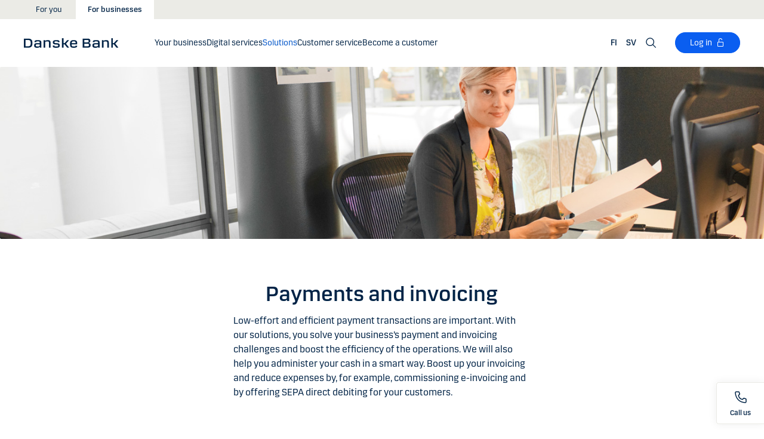

--- FILE ---
content_type: text/html; charset=utf-8
request_url: https://danskebank.fi/en/for-businesses/solutions/daily-banking/payments-and-invoicing
body_size: 32227
content:


<!DOCTYPE html>
<html lang="en" >
<head>
<script>
    var launch_data = {"breadcrumbs":["for businesses","solutions","daily banking","payments and invoicing"],"code_version":"1.0.0.1","language":"fi-EN","currency":"EUR"};
</script>
    <meta http-equiv="X-UA-Compatible" content="IE=edge">
<meta charset="utf-8">
<meta name="viewport" content="width=device-width, initial-scale=1">
            <meta name="google-site-verification" content="LCcS4MXJWBjbvKZQiOBL-pcarQ4duz0OvV8fjs-ziPw" />

    <meta name="description" content="With our solutions, you solve your business’s payment and invoicing challenges and boost the efficiency of the operations." />
<meta property="og:title" content="Payments and invoicing" />
<meta property="og:type" content="website" />
            <meta property="og:image" content="https://danskebank.fi/-/media/danske-bank-images/global/images/generic/woman-at-her-desk.jpg?rev=511c878496fb40d188979f52e0b06320" />
            <meta name="twitter:card" content="summary_large_image" />

<meta name="msapplication-config" content="none" />
<title>
Payments and invoicing</title>

    
<link rel="apple-touch-icon" sizes="57x57" href="/~/media/Danske%20Bank/favicons/Apple/apple-touch-icon-57x57.png">
<link rel="apple-touch-icon" sizes="60x60" href="/~/media/Danske%20Bank/favicons/Apple/apple-touch-icon-60x60.png">
<link rel="apple-touch-icon" sizes="72x72" href="/~/media/Danske%20Bank/favicons/Apple/apple-touch-icon-72x72.png">
<link rel="apple-touch-icon" sizes="76x76" href="/~/media/Danske%20Bank/favicons/Apple/apple-touch-icon-76x76.png">
<link rel="apple-touch-icon" sizes="114x114" href="/~/media/Danske%20Bank/favicons/Apple/apple-touch-icon-114x114.png">
<link rel="apple-touch-icon" sizes="120x120" href="/~/media/Danske%20Bank/favicons/Apple/apple-touch-icon-120x120.png">
<link rel="apple-touch-icon" sizes="144x144" href="/~/media/Danske%20Bank/favicons/Apple/apple-touch-icon-144x144.png">
<link rel="apple-touch-icon" sizes="152x152" href="/~/media/Danske%20Bank/favicons/Apple/apple-touch-icon-152x152.png">
<link rel="apple-touch-icon" sizes="180x180" href="/~/media/Danske%20Bank/favicons/Apple/apple-touch-icon-180x180.png">
<link rel="icon" type="image/png" sizes="32x32" href="/~/media/Danske%20Bank/favicons/icon/favicon-32x32.png">
<link rel="icon" type="image/png" sizes="96x96" href="/~/media/Danske%20Bank/favicons/icon/favicon-96x96.png">
<link rel="icon" type="image/png" sizes="16x16" href="/~/media/Danske%20Bank/favicons/icon/favicon-16x16.png">
<meta name="msapplication-TileColor" content="#ffffff">
<meta name="msapplication-TileImage" content="/~/media/Danske%20Bank/favicons/Microsoft/mstile-144x144.png">
<meta name="theme-color" content="#ffffff">



    <link href="/css/core.min.css?v=3akZ0ojk5tMs8gpXnNMIKdLW7uVBTQqZCX3fsThiE7Y1" rel="stylesheet"/>

    
    
</head>
<body id="body">
    <svg style="display: none;">
    <symbol viewBox="0 0 24 24" fill="none" id="svg-add">
        <path fill="currentColor" d="M12 1.5C17.775 1.5 22.5 6.225 22.5 12C22.5 17.775 17.775 22.5 12 22.5C6.225 22.5 1.5 17.775 1.5 12C1.5 6.225 6.225 1.5 12 1.5ZM12 3C7.05 3 3 7.05 3 12C3 16.95 7.05 21 12 21C16.95 21 21 16.95 21 12C21 7.05 16.95 3 12 3ZM12.75 6V11.25H18V12.75H12.75V18H11.25V12.75H6V11.25H11.25V6H12.75Z"></path>
    </symbol>
    <symbol viewBox="0 0 17 15" id="svg-alert">
        <path d="M15.915 12.6l-7-12c-.5-.8-1.2-.8-1.7 0l-7 12c-.5.8-.1 1.5.9 1.5h13.9c.9 0 1.3-.7.9-1.5zm-8.6-1.9c0-.4.4-.8.8-.8s.8.4.8.8-.4.8-.8.8-.8-.4-.8-.8zm1.7-5.2l-.1 2.6c0 .5-.4 1-.8 1s-.8-.4-.8-1l-.1-2.7c0-.5.3-1 .7-1h.4c.4.1.7.6.7 1.1z"></path>
    </symbol>
    <symbol viewBox="0 0 20 11" id="svg-arrow-down">
        <path d="M10.005 10.337c-.244 0-.488-.09-.68-.267L.32 1.735C-.085 1.36-.11.727.266.322.642-.084 1.273-.108 1.68.267l8.324 7.707 8.3-7.706c.405-.376 1.038-.353 1.415.053.374.406.35 1.038-.054 1.414l-8.98 8.336c-.192.178-.437.267-.68.267"></path>
    </symbol>
    <symbol viewBox="0 0 24 24" id="svg-arrow-down-2">
        <path fill="currentColor" d="M12 17.5 4.5 10l1.05-1.05L12 15.4l6.45-6.45L19.5 10 12 17.5Z"></path>
    </symbol>
    <symbol viewBox="0 -1 7 13" id="svg-arrow-left">
        <path d="M5.60572888,11.9997831 C5.44422,11.9997831 5.28391193,11.9355398 5.1662326,11.808254 L0.16065807,6.41601876 C-0.0530860262,6.18606373 -0.0530860262,5.83062411 0.160057665,5.60006868 L5.16563219,0.192823367 C5.38958317,-0.0509409675 5.77023979,-0.0659510866 6.01400412,0.159801105 C6.25716805,0.384952892 6.27157777,0.765009108 6.04582558,1.00817304 L1.41910646,6.00714311 L6.04522517,10.9905027 C6.27097736,11.234267 6.25716805,11.6137228 6.01460453,11.8388746 C5.89872641,11.946347 5.75222765,11.9997831 5.60572888,11.9997831"></path>
    </symbol>
    <symbol viewBox="0 0 20 11" id="svg-arrow-up">
        <path d="M18.986 10.336c-.243 0-.487-.088-.68-.266L9.98 2.364l-8.3 7.704c-.404.374-1.037.352-1.413-.05-.375-.407-.352-1.04.053-1.414L9.3.267c.383-.355.976-.355 1.36 0L19.665 8.6c.405.376.43 1.008.054 1.414-.197.213-.465.32-.734.32"></path>
    </symbol>
    <symbol viewBox="0 -1 6 12" id="svg-arrow-right">
        <path d="M0.550377003,10.9999578 C0.416636342,10.9999578 0.282345308,10.9515249 0.176673674,10.8530082 C-0.0462274282,10.6466182 -0.0599867555,10.2987825 0.146403154,10.075331 L4.38812857,5.49347499 L0.146953527,0.924827957 C-0.0594363824,0.702477228 -0.0467778013,0.354091061 0.176123301,0.147150779 C0.39847403,-0.0597895037 0.745759451,-0.0471309226 0.953800479,0.176320553 L5.54171057,5.11867092 C5.73764339,5.32946381 5.73764339,5.65583505 5.54226094,5.86662795 L0.954350853,10.8238384 C0.845927353,10.9410679 0.698427365,10.9999578 0.550377003,10.9999578"></path>
    </symbol>
    <symbol viewBox="0 0 24 24" fill="none" id="svg-calendar">
        <path fill="currentColor" d="M19.5 3h-3V1.5H15V3H9V1.5H7.5V3h-3C3.675 3 3 3.675 3 4.5v15c0 .825.675 1.5 1.5 1.5h15c.825 0 1.5-.675 1.5-1.5v-15c0-.825-.675-1.5-1.5-1.5Zm0 16.5h-15V9h15v10.5Zm0-12h-15v-3h3V6H9V4.5h6V6h1.5V4.5h3v3Z"></path>
    </symbol>
    <symbol viewBox="0 0 24 24" id="svg-call" fill="none">
        <path d="M19.5 21.75H19.3725C4.635 20.9025 2.5425 8.4675 2.25 4.6725C2.22643 4.37744 2.26132 4.08062 2.35266 3.79906C2.444 3.5175 2.59 3.25673 2.78229 3.03169C2.97458 2.80665 3.20939 2.62177 3.47326 2.48763C3.73713 2.35349 4.02487 2.27274 4.32 2.25H8.4525C8.75292 2.24971 9.0465 2.33963 9.29523 2.50812C9.54395 2.67661 9.73635 2.9159 9.8475 3.195L10.9875 6C11.0973 6.27266 11.1245 6.57156 11.0658 6.85957C11.0072 7.14758 10.8652 7.412 10.6575 7.62L9.06 9.2325C9.30954 10.6506 9.98864 11.9578 11.0054 12.9772C12.0222 13.9967 13.3276 14.6792 14.745 14.9325L16.3725 13.32C16.5836 13.1146 16.8505 12.9759 17.14 12.9213C17.4294 12.8666 17.7285 12.8983 18 13.0125L20.8275 14.145C21.1024 14.2597 21.3369 14.4536 21.5012 14.702C21.6655 14.9504 21.7521 15.2422 21.75 15.54V19.5C21.75 20.0967 21.513 20.669 21.091 21.091C20.669 21.5129 20.0967 21.75 19.5 21.75ZM4.5 3.75C4.30109 3.75 4.11032 3.82902 3.96967 3.96967C3.82902 4.11032 3.75 4.30109 3.75 4.5V4.56C4.095 9 6.3075 19.5 19.455 20.25C19.5535 20.2561 19.6523 20.2427 19.7456 20.2105C19.839 20.1783 19.925 20.1281 19.9989 20.0626C20.0727 19.9971 20.1329 19.9176 20.176 19.8288C20.2191 19.74 20.2443 19.6436 20.25 19.545V15.54L17.4225 14.4075L15.27 16.545L14.91 16.5C8.385 15.6825 7.5 9.1575 7.5 9.09L7.455 8.73L9.585 6.5775L8.46 3.75H4.5Z" fill="currentColor"></path>
    </symbol>
    <symbol viewBox="0 0 24 24" fill="none" id="svg-ai">
        <path d="M12 2.75C17.1086 2.75 21.25 6.89137 21.25 12C21.25 17.1086 17.1086 21.25 12 21.25H3.81836C3.22842 21.25 2.75 20.7716 2.75 20.1816V12C2.75 6.89137 6.89137 2.75 12 2.75Z" stroke="currentColor" stroke-width="1.5"></path>
        <path d="M11.5613 7.3021C11.751 6.95533 12.249 6.95533 12.4387 7.3021L13.8743 9.92698C13.9202 10.0109 13.9891 10.0799 14.073 10.1257L16.6979 11.5613C17.0447 11.751 17.0447 12.249 16.6979 12.4387L14.073 13.8743C13.9891 13.9202 13.9202 13.9891 13.8743 14.073L12.4387 16.6979C12.249 17.0447 11.751 17.0447 11.5613 16.6979L10.1257 14.073C10.0798 13.9891 10.0109 13.9202 9.92697 13.8743L7.30209 12.4387C6.95531 12.249 6.95531 11.751 7.30209 11.5613L9.92697 10.1257C10.0109 10.0799 10.0798 10.0109 10.1257 9.92698L11.5613 7.3021Z" fill="currentColor"></path>
    </symbol>
    <symbol viewBox="0 0 24 24" fill="none" id="svg-chat">
        <path fill="currentColor" d="M19.5 3C20.2956 3 21.0585 3.3163 21.6211 3.87891C22.1837 4.44152 22.5 5.20435 22.5 6V15C22.5 15.7956 22.1837 16.5585 21.6211 17.1211C21.0585 17.6837 20.2956 18 19.5 18H15.8701L13.3047 22.5L12 21.75L15 16.5H19.5C19.8978 16.5 20.2792 16.3419 20.5605 16.0605C20.8419 15.7792 21 15.3978 21 15V6C21 5.60218 20.8419 5.22076 20.5605 4.93945C20.2792 4.65815 19.8978 4.5 19.5 4.5H4.5C4.10218 4.5 3.72076 4.65815 3.43945 4.93945C3.15815 5.22076 3 5.60218 3 6V15C3 15.3978 3.15815 15.7792 3.43945 16.0605C3.72076 16.3419 4.10218 16.5 4.5 16.5H11.25V18H4.5C3.70435 18 2.94152 17.6837 2.37891 17.1211C1.8163 16.5585 1.5 15.7956 1.5 15V6C1.5 5.20435 1.8163 4.44152 2.37891 3.87891C2.94152 3.3163 3.70435 3 4.5 3H19.5ZM13.5 12V13.5H6V12H13.5ZM18 9H6V7.5H18V9Z"></path>
    </symbol>
    <symbol viewBox="0 0 20 20" id="svg-check">
        <path d="M7.41 18.053c-.27 0-.528-.108-.717-.302l-6.41-6.577c-.384-.395-.376-1.03.02-1.414.396-.387 1.027-.378 1.414.018l5.603 5.75L18.208 1.39c.335-.438.965-.52 1.403-.182.438.337.52.965.182 1.403L8.202 17.664c-.178.23-.445.37-.735.388l-.058.003"></path>
    </symbol>
    <symbol viewBox="0 0 20 20" id="svg-clock">
        <path d="M10 0c5.5 0 10 4.5 10 10s-4.5 10-10 10S0 15.5 0 10 4.5 0 10 0zm0 18.752c4.876 0 8.752-3.876 8.752-8.752 0-4.876-3.876-8.752-8.752-8.752-4.876 0-8.752 3.876-8.752 8.752 0 4.876 3.876 8.752 8.752 8.752zm.224-12.504c.376 0 .624 1.124.624 2.5 0 .62-.052 1.188-.144 1.628.092.076.144.16.144.248 0 .14-.124.264-.336.364-.084.168-.18.26-.288.26-.064 0-.128-.036-.188-.104-.308.068-.676.104-1.064.104-1 0-1.876-.252-1.876-.624 0-.376.876-.624 1.876-.624.248 0 .492.016.712.044-.056-.376-.084-.824-.084-1.296 0-1.372.252-2.5.624-2.5z"></path>
    </symbol>
    <symbol viewBox="-1 0 19 18" id="svg-close">
        <path d="M10.192,8.778 L17.262,1.708 C17.654,1.316 17.654,0.684 17.262,0.293 C16.872,-0.097 16.24,-0.097 15.849,0.293 L8.774,7.363 L1.704,0.293 C1.315,-0.097 0.68,-0.097 0.29,0.293 C-0.1,0.683 -0.1,1.316 0.29,1.707 L7.36,8.777 L0.29,15.85 C-0.1,16.24 -0.1,16.87 0.29,17.26 C0.486,17.456 0.74,17.554 0.998,17.554 C1.252,17.554 1.508,17.456 1.704,17.261 L8.774,10.191 L15.846,17.261 C16.041,17.458 16.296,17.556 16.552,17.556 C16.808,17.556 17.064,17.458 17.259,17.263 C17.649,16.873 17.649,16.241 17.259,15.85 L10.189,8.777 L10.192,8.778 Z"></path>
    </symbol>
    <symbol viewBox="0 0 14 20" id="svg-device">
        <path d="M13.5 0c.276 0 .5.224.5.5v19c0 .276-.224.5-.5.5H.5c-.276 0-.5-.224-.5-.5V.5C0 .224.224 0 .5 0h13zM1 14.02h12v-9.9H1v9.9zM1 19h12v-3.98l-12 .002V19zm5.996-2.97c.552 0 1 .448 1 1s-.448 1-1 1-1-.448-1-1 .448-1 1-1z"></path>
    </symbol>
    <symbol viewBox="0 0 32 32" id="svg-download">
        <path d="M26 24v4H6v-4H4v4a2 2 0 0 0 2 2h20a2 2 0 0 0 2-2v-4Zm0-10-1.41-1.41L17 20.17V2h-2v18.17l-7.59-7.58L6 14l10 10 10-10z"></path>
        <path d="M0 0h32v32H0z" data-name="&amp;lt;Transparent Rectangle&amp;gt;" style="fill:none"></path>
    </symbol>
    <symbol viewBox="0 0 16 16" id="svg-dot">
        <circle cx="8" cy="8" r="8"></circle>
    </symbol>
    <symbol viewBox="0 0 24 24" id="svg-facebook">
        <path d="M20.0025 3H3.9975C3.73355 3.00196 3.48097 3.10769 3.29433 3.29433C3.10769 3.48097 3.00196 3.73355 3 3.9975V20.0025C3.00196 20.2664 3.10769 20.519 3.29433 20.7057C3.48097 20.8923 3.73355 20.998 3.9975 21H12.615V14.04H10.275V11.3175H12.615V9.315C12.615 6.99 14.0325 5.7225 16.1175 5.7225C16.815 5.7225 17.5125 5.7225 18.21 5.8275V8.25H16.7775C15.645 8.25 15.4275 8.79 15.4275 9.5775V11.31H18.1275L17.775 14.0325H15.4275V21H20.0025C20.2664 20.998 20.519 20.8923 20.7057 20.7057C20.8923 20.519 20.998 20.2664 21 20.0025V3.9975C20.998 3.73355 20.8923 3.48097 20.7057 3.29433C20.519 3.10769 20.2664 3.00196 20.0025 3Z" fill="currentColor"></path>
    </symbol>
    <symbol viewBox="0 0 24 24" fill="none" id="svg-linkedin">
        <path fill="currentColor" d="M19.6575 2.99996H4.3425C3.99354 2.99787 3.65764 3.13249 3.40671 3.375C3.15579 3.61751 3.0098 3.94864 3 4.29746V19.65C3.00788 19.9994 3.15327 20.3317 3.40461 20.5746C3.65596 20.8175 3.99297 20.9515 4.3425 20.9475H19.6575C20.007 20.9515 20.344 20.8175 20.5954 20.5746C20.8467 20.3317 20.9921 19.9994 21 19.65V4.29746C20.9902 3.94864 20.8442 3.61751 20.5933 3.375C20.3424 3.13249 20.0065 2.99787 19.6575 2.99996ZM8.3325 18.3075H5.6925V9.74996H8.3325V18.3075ZM7.0425 8.55746C6.63717 8.55758 6.24786 8.39917 5.95777 8.11608C5.66767 7.83299 5.49979 7.44768 5.49 7.04246C5.48266 6.83661 5.5178 6.63145 5.59322 6.43977C5.66864 6.24809 5.78273 6.074 5.92839 5.92835C6.07404 5.7827 6.24813 5.6686 6.43981 5.59318C6.63149 5.51776 6.83665 5.48262 7.0425 5.48996C7.43463 5.51727 7.80181 5.6923 8.06993 5.97974C8.33805 6.26719 8.48716 6.64563 8.48716 7.03871C8.48716 7.43179 8.33805 7.81024 8.06993 8.09768C7.80181 8.38512 7.43463 8.56016 7.0425 8.58746V8.55746ZM18.36 18.255H15.75V14.07C15.75 13.0725 15.75 11.775 14.355 11.775C12.96 11.775 12.75 12.87 12.75 13.9725V18.21H10.08V9.74996H12.57V10.875H12.6225C12.8777 10.4317 13.2499 10.0672 13.6983 9.82116C14.1467 9.57514 14.6541 9.45711 15.165 9.47996C17.8575 9.47996 18.36 11.28 18.36 13.5675V18.255Z"></path>
    </symbol>
    <symbol viewBox="0 0 16 16" id="svg-logoff">
        <path fill="currentColor" d="M12 7H6V4a2 2 0 1 1 4 0h1a3 3 0 0 0-6 0v3H4a1 1 0 0 0-1 1v6a1 1 0 0 0 1 1h8a1 1 0 0 0 1-1V8a1 1 0 0 0-1-1Zm0 7H4V8h8v6Z"></path>
    </symbol>
    <symbol viewBox="0 0 24 24" id="svg-message">
        <path fill="currentColor" d="M21 4.5H3C2.60218 4.5 2.22064 4.65804 1.93934 4.93934C1.65804 5.22064 1.5 5.60218 1.5 6V18C1.5 18.3978 1.65804 18.7794 1.93934 19.0607C2.22064 19.342 2.60218 19.5 3 19.5H21C21.3978 19.5 21.7794 19.342 22.0607 19.0607C22.342 18.7794 22.5 18.3978 22.5 18V6C22.5 5.60218 22.342 5.22064 22.0607 4.93934C21.7794 4.65804 21.3978 4.5 21 4.5ZM19.35 6L12 11.085L4.65 6H19.35ZM3 18V6.6825L11.5725 12.615C11.698 12.7021 11.8472 12.7488 12 12.7488C12.1528 12.7488 12.302 12.7021 12.4275 12.615L21 6.6825V18H3Z"></path>
    </symbol>
    <symbol viewBox="0 0 24 24" id="svg-news">
        <path fill="currentColor" d="M21.5303 14.4697L19.5 12.4394V9.75C19.4976 7.89146 18.8061 6.09983 17.5593 4.72154C16.3126 3.34326 14.599 2.47622 12.75 2.2881V0.75H11.25V2.2881C9.40101 2.47622 7.68744 3.34326 6.44065 4.72154C5.19386 6.09983 4.50241 7.89146 4.5 9.75V12.4394L2.46968 14.4697C2.32904 14.6104 2.25002 14.8011 2.25 15V17.25C2.25 17.4489 2.32902 17.6397 2.46967 17.7803C2.61032 17.921 2.80109 18 3 18H8.25V18.5826C8.23374 19.534 8.56913 20.458 9.19191 21.1775C9.81469 21.897 10.6811 22.3613 11.625 22.4816C12.1464 22.5334 12.6728 22.4754 13.1704 22.3115C13.668 22.1475 14.1258 21.8813 14.5143 21.5298C14.9029 21.1783 15.2135 20.7494 15.4263 20.2707C15.6391 19.7919 15.7494 19.2739 15.75 18.75V18H21C21.1989 18 21.3897 17.921 21.5303 17.7803C21.671 17.6397 21.75 17.4489 21.75 17.25V15C21.75 14.8011 21.671 14.6104 21.5303 14.4697ZM14.25 18.75C14.25 19.3467 14.0129 19.919 13.591 20.341C13.169 20.7629 12.5967 21 12 21C11.4033 21 10.831 20.7629 10.409 20.341C9.98705 19.919 9.75 19.3467 9.75 18.75V18H14.25V18.75ZM20.25 16.5H3.75V15.3106L5.78025 13.2802C5.92091 13.1396 5.99996 12.9489 6 12.75V9.75C6 8.1587 6.63214 6.63258 7.75736 5.50736C8.88258 4.38214 10.4087 3.75 12 3.75C13.5913 3.75 15.1174 4.38214 16.2426 5.50736C17.3679 6.63258 18 8.1587 18 9.75V12.75C18 12.9489 18.0791 13.1396 18.2197 13.2802L20.25 15.3106V16.5Z"></path>
    </symbol>
    <symbol viewBox="0 0 24 24" id="svg-pin">
        <path d="M12 1.5C14.188 1.5 16.2868 2.36884 17.834 3.91602C19.3812 5.46319 20.25 7.56196 20.25 9.75C20.2527 11.5367 19.6691 13.2751 18.5889 14.6982L18.5879 14.7002C18.5819 14.7081 18.3624 14.9957 18.3291 15.0352L12 22.5L5.67384 15.0381C5.63837 14.9958 5.41801 14.7079 5.41212 14.7002C4.33129 13.2766 3.74748 11.5374 3.75001 9.75C3.75001 7.56197 4.61885 5.46319 6.16602 3.91602C7.7132 2.36884 9.81198 1.5 12 1.5ZM12 3C10.2098 3 8.49244 3.71069 7.22657 4.97656C5.9607 6.24243 5.25001 7.95979 5.25001 9.75C5.24835 11.211 5.72598 12.6322 6.60938 13.7959C6.61013 13.7964 6.78433 14.0275 6.82423 14.0771L12 20.1807L17.1826 14.0684C17.2157 14.0267 17.3912 13.7945 17.3916 13.7939C18.2745 12.6308 18.7517 11.2103 18.75 9.75C18.75 7.95979 18.0393 6.24243 16.7734 4.97656C15.5076 3.71069 13.7902 3 12 3ZM11.2686 6.07227C11.996 5.9276 12.7504 6.00134 13.4356 6.28516C14.1206 6.569 14.7062 7.0504 15.1182 7.66699C15.5301 8.2836 15.75 9.00845 15.75 9.75C15.7489 10.7442 15.3534 11.6974 14.6504 12.4004C13.9474 13.1034 12.9942 13.4989 12 13.5C11.2585 13.5 10.5336 13.2801 9.917 12.8682C9.30041 12.4562 8.81901 11.8706 8.53516 11.1855C8.25135 10.5004 8.1776 9.74595 8.32227 9.01855C8.46697 8.29113 8.82419 7.62308 9.34864 7.09863C9.87309 6.57419 10.5411 6.21696 11.2686 6.07227ZM12 7.5C11.5551 7.5 11.12 7.63174 10.75 7.87891C10.38 8.12612 10.0912 8.47759 9.92091 8.88867C9.75068 9.29964 9.7063 9.75218 9.79298 10.1885C9.87979 10.6249 10.0945 11.0262 10.4092 11.3408C10.7239 11.6555 11.1251 11.8702 11.5615 11.957C11.9978 12.0437 12.4504 11.9993 12.8613 11.8291C13.2724 11.6588 13.6239 11.37 13.8711 11C14.1183 10.63 14.25 10.1949 14.25 9.75C14.2494 9.15346 14.0117 8.58197 13.5899 8.16016C13.168 7.73834 12.5965 7.50066 12 7.5Z" fill="currentColor"></path>
    </symbol>
    <symbol id="svg-print" viewBox="0 0 24 24" fill="none">
        <path fill="currentColor" d="M21 6.75H18.75V2.25H5.25V6.75H3C2.60218 6.75 2.22064 6.90804 1.93934 7.18934C1.65804 7.47064 1.5 7.85218 1.5 8.25V15.75C1.5 16.1478 1.65804 16.5294 1.93934 16.8107C2.22064 17.092 2.60218 17.25 3 17.25H5.25V21.75H18.75V17.25H21C21.3978 17.25 21.7794 17.092 22.0607 16.8107C22.342 16.5294 22.5 16.1478 22.5 15.75V8.25C22.5 7.85218 22.342 7.47064 22.0607 7.18934C21.7794 6.90804 21.3978 6.75 21 6.75ZM6.75 3.75H17.25V6.75H6.75V3.75ZM17.25 20.25H6.75V12.75H17.25V20.25ZM21 15.75H18.75V11.25H5.25V15.75H3V8.25H21V15.75Z"></path>
    </symbol>
    <symbol viewBox="0 0 9 17" id="svg-questionmark">
        <path d="M4.2 0C1.9 0 0 1.9 0 4.2c0 .7.6 1.3 1.3 1.3.7 0 1.3-.6 1.3-1.3 0-.9.7-1.6 1.6-1.6.9 0 1.6.7 1.6 1.6 0 .8-.4 1.2-1 2-.8.8-1.9 2-1.9 4.2 0 .7.6 1.3 1.3 1.3.7 0 1.3-.6 1.3-1.3 0-1.2.5-1.7 1.2-2.4.8-.8 1.7-1.8 1.7-3.7C8.4 1.9 6.5 0 4.2 0zm0 12.9c-.9 0-1.6.7-1.6 1.6 0 .9.7 1.6 1.6 1.6.8 0 1.6-.7 1.6-1.6 0-.9-.7-1.6-1.6-1.6z"></path>
    </symbol>
    <symbol viewBox="0 0 20 20" id="svg-remove">
        <path d="M10 0c5.514 0 10 4.486 10 10s-4.486 10-10 10S0 15.514 0 10 4.486 0 10 0zm0 19c4.963 0 9-4.037 9-9 0-4.962-4.037-9-9-9-4.962 0-9 4.038-9 9 0 4.963 4.038 9 9 9zm4.004-9.448c.276 0 .5.224.5.5s-.224.5-.5.5h-8c-.276 0-.5-.224-.5-.5s.224-.5.5-.5h8z"></path>
    </symbol>
    <symbol viewBox="0 0 24 24" id="svg-search">
        <path fill="currentColor" d="m21.75 20.69-5.664-5.665a8.262 8.262 0 1 0-1.06 1.06l5.663 5.665 1.061-1.06ZM3 9.75a6.75 6.75 0 1 1 6.75 6.75A6.758 6.758 0 0 1 3 9.75Z"></path>
    </symbol>
    <symbol viewBox="0 0 18 20" id="svg-share">
        <path d="M14.92 14.71c1.462 0 2.646 1.183 2.646 2.644 0 1.462-1.184 2.646-2.645 2.646-1.46 0-2.645-1.184-2.645-2.646 0-.38.08-.745.227-1.072l-7.96-4.596c-.48.494-1.153.8-1.896.8C1.184 12.487 0 11.303 0 9.842c0-1.46 1.184-2.644 2.646-2.644.77 0 1.46.328 1.945.852l7.835-4.523c-.097-.275-.15-.57-.15-.88C12.275 1.186 13.46 0 14.92 0c1.462 0 2.646 1.184 2.646 2.646 0 1.46-1.184 2.645-2.645 2.645-.798 0-1.513-.353-1.998-.912l-7.81 4.508c.116.297.18.62.18.955 0 .363-.073.707-.205 1.02l7.98 4.608c.477-.47 1.13-.76 1.854-.76z"></path>
    </symbol>
    <symbol viewBox="0 0 140 140" id="svg-splash">
        <polygon points="0 0, 60 0, 140 80, 140 140, 0 0"></polygon>
    </symbol>
    <symbol viewBox="0 0 48 48" id="svg-star">
        <g fill="none" fill-rule="evenodd">
            <path d="M0 0h48v48H0z"></path>
            <path d="M47.913 18.197a1.688 1.688 0 0 0-1.347-1.133l-14.526-2.22L25.528.971a1.689 1.689 0 0 0-3.056 0L15.96 14.844l-14.526 2.22a1.688 1.688 0 0 0-.954 2.848l10.56 10.824L8.545 46.04a1.689 1.689 0 0 0 2.483 1.75L24 40.617l12.973 7.171a1.688 1.688 0 0 0 2.483-1.75l-2.497-15.303 10.56-10.824a1.688 1.688 0 0 0 .394-1.715Z" fill="#000" fill-rule="nonzero"></path>
        </g>
    </symbol>
    <symbol viewBox="0 0 46 44" id="svg-half-star">
        <g stroke="none" stroke-width="1" fill="none" fill-rule="evenodd"></g>
        <path d="M23.0002192,6.25346996e-13 L23.0004196,37.2296113 C22.8624134,37.2296113 22.7267282,37.2661877 22.6074442,37.3356212 L11.2620544,43.7474842 C10.7637207,44.0328092 10.1745684,44.1140218 9.61789374,43.9742238 C9.06121909,43.8342751 8.58007475,43.4843062 8.27514141,42.9972055 C7.97004568,42.5101048 7.8650122,41.9237747 7.98164653,41.3608931 L10.5639753,28.5729623 C10.5946088,28.4376596 10.5881109,28.2967825 10.5451002,28.1650546 C10.5022456,28.0331641 10.424422,27.9155291 10.320145,27.8244015 L0.729735971,18.999297 C0.304120476,18.6123024 0.0444974009,18.0752855 0.00520737945,17.5007392 C-0.0340901673,16.9262326 0.150176469,16.3588279 0.519185816,15.9172751 C0.88817932,15.4757223 1.41342987,15.1944203 1.9849571,15.1321292 L14.9257119,13.6407131 C15.0631002,13.6281593 15.1944524,13.5787196 15.3060012,13.4976618 C15.4177045,13.416604 15.5054298,13.3068764 15.5598892,13.1799453 L20.9717728,1.31487531 C21.2072476,0.789804802 21.6365743,0.376302848 22.169564,0.161338964 C22.4360589,0.0537796548 22.7181391,6.25343527e-13 23.0002192,6.25343527e-13 Z">
            <rect id="Rectangle" x="23" y="0" width="23" height="44"></rect>
        </path>
    </symbol>
    <symbol viewBox="0 0 20 20" id="svg-trash">
        <path d="M17 17.5c0 .827-.673 1.5-1.5 1.5h-11c-.827 0-1.5-.673-1.5-1.5V3.97h14V17.5zm2-15.53h-6.557V1c0-.552-.448-1-1-1h-3c-.552 0-1 .448-1 1v.97H1c-.552 0-1 .447-1 1 0 .55.448 1 1 1h1V17.5C2 18.88 3.122 20 4.5 20h11c1.38 0 2.5-1.12 2.5-2.5V3.97h1c.552 0 1-.45 1-1 0-.553-.448-1-1-1zM9.984 16c.276 0 .5-.224.5-.5v-8c0-.276-.224-.5-.5-.5s-.5.224-.5.5v8c0 .276.224.5.5.5m3.516 0c.276 0 .5-.224.5-.5v-8c0-.276-.224-.5-.5-.5s-.5.224-.5.5v8c0 .276.224.5.5.5m-7.03 0c.275 0 .5-.224.5-.5v-8c0-.276-.225-.5-.5-.5-.277 0-.5.224-.5.5v8c0 .276.223.5.5.5"></path>
    </symbol>
    <symbol viewBox="0 0 24 24" id="svg-twitter">
        <g clip-path="url(#clip0_747_534)">
            <path fill="currentColor" d="M13.6757 10.6218L20.2325 3H18.6787L12.9855 9.61785L8.43828 3H3.1936L10.0699 13.0074L3.1936 21H4.74745L10.7597 14.0113L15.5619 21H20.8065L13.6757 10.6218ZM11.5475 13.0956L10.8508 12.0991L5.30725 4.1697H7.6939L12.1676 10.5689L12.8643 11.5654L18.6795 19.8835H16.2928L11.5475 13.0956Z"></path>
        </g>
        <defs>
            <clipPath id="clip0_747_534">
                <rect width="24" height="24" fill="white"></rect>
            </clipPath>
        </defs>
    </symbol>
    <symbol viewBox="0 0 24 24" fill="none" id="svg-info">
        <path fill="currentColor" d="M9.95163 1.70163C11.9883 1.29651 14.0995 1.50466 16.018 2.29929C17.9367 3.09401 19.5772 4.43976 20.7309 6.16648C21.8847 7.89318 22.5005 9.92378 22.5005 12.0005C22.5004 14.7851 21.3933 17.4552 19.4243 19.4243C17.4552 21.3933 14.7851 22.5004 12.0005 22.5005C9.92378 22.5005 7.89318 21.8847 6.16648 20.7309C4.43976 19.5772 3.09401 17.9367 2.29929 16.018C1.50466 14.0995 1.29651 11.9883 1.70163 9.95163C2.10678 7.91483 3.1072 6.04411 4.57566 4.57566C6.04411 3.1072 7.91483 2.10678 9.95163 1.70163ZM12.0005 3.00046C10.2205 3.00046 8.48045 3.52823 7.00046 4.51706C5.52042 5.50599 4.36622 6.91159 3.68503 8.55612C3.00391 10.2006 2.82606 12.0106 3.17331 13.7563C3.52062 15.5019 4.37771 17.1052 5.6362 18.3637C6.89487 19.6224 8.49877 20.4803 10.2446 20.8276C11.9902 21.1748 13.7995 20.9959 15.4438 20.3149C17.0882 19.6338 18.494 18.4803 19.4829 17.0005C20.4718 15.5205 21.0004 13.7804 21.0005 12.0005C21.0005 9.61351 20.0516 7.32403 18.3637 5.6362C16.676 3.94855 14.3872 3.00055 12.0005 3.00046ZM12.7505 16.5005H15.0005V18.0005H9.00046V16.5005H11.2505V12.0005H9.75046V10.5005H12.7505V16.5005ZM12.0005 6.00046C12.2987 6.00059 12.5845 6.1187 12.7954 6.32956C13.0064 6.54054 13.1255 6.82709 13.1255 7.12546C13.1254 7.34779 13.0586 7.56559 12.935 7.75046C12.8114 7.93523 12.6355 8.07945 12.4301 8.16452C12.2247 8.24953 11.9988 8.27134 11.7807 8.228C11.5625 8.18459 11.3619 8.07772 11.2046 7.92038C11.0472 7.76305 10.9404 7.56244 10.8969 7.34421C10.8536 7.12616 10.8754 6.90022 10.9604 6.6948C11.0455 6.48941 11.1897 6.31351 11.3745 6.18991C11.5595 6.0663 11.778 6.00046 12.0005 6.00046Z"></path>
    </symbol>
    <symbol viewBox="0 0 24 24" id="svg-bandaid">
        <path fill="currentColor" d="M21.1695 17.1092C22.0419 15.5477 22.5 13.7888 22.5 12.0002C22.5 10.2115 22.0419 8.45267 21.1695 6.89119L21.3105 6.75019C21.5914 6.46869 21.7491 6.08729 21.7491 5.68965C21.7491 5.29201 21.5914 4.91061 21.3105 4.62911L19.3713 2.68961C19.0897 2.40883 18.7083 2.25115 18.3106 2.25115C17.913 2.25115 17.5315 2.40883 17.25 2.68961L17.1092 2.83024C15.5476 1.95795 13.7888 1.5 12.0001 1.5C10.2114 1.5 8.45253 1.95795 6.89097 2.83024L6.74997 2.68961C6.46843 2.40876 6.08699 2.25103 5.68932 2.25103C5.29165 2.25103 4.91021 2.40876 4.62867 2.68961L2.68939 4.62911C2.40855 4.91061 2.25083 5.29201 2.25083 5.68965C2.25083 6.08729 2.40855 6.46869 2.68939 6.75019L2.83024 6.89081C1.95795 8.45246 1.5 10.2114 1.5 12.0002C1.5 13.7889 1.95795 15.5479 2.83024 17.1096L2.68939 17.2502C2.40855 17.5317 2.25083 17.9131 2.25083 18.3107C2.25083 18.7084 2.40855 19.0898 2.68939 19.3713L4.62867 21.3108C4.91018 21.5917 5.29163 21.7494 5.68932 21.7494C6.08701 21.7494 6.46846 21.5917 6.74997 21.3108L6.89097 21.1698C8.45249 22.0421 10.2114 22.5001 12 22.5002C13.7887 22.5003 15.5476 22.0424 17.1092 21.1701L17.25 21.3108C17.5315 21.5917 17.9129 21.7494 18.3106 21.7494C18.7083 21.7494 19.0898 21.5917 19.3713 21.3108L21.3105 19.3713C21.5914 19.0898 21.7491 18.7084 21.7491 18.3107C21.7491 17.9131 21.5914 17.5317 21.3105 17.2502L21.1695 17.1092ZM21 12.0002C20.9995 13.3879 20.6774 14.7565 20.059 15.9988L17.1379 13.0776C17.2873 12.3671 17.2873 11.6333 17.1379 10.9228L20.059 8.00156C20.6774 9.24383 20.9995 10.6125 21 12.0002ZM20.25 5.68961L16.549 9.39056C16.0847 8.58466 15.4158 7.91564 14.61 7.45114L18.3107 3.75019L20.25 5.68961ZM12 15.7502C11.2583 15.7502 10.5333 15.5303 9.91658 15.1182C9.2999 14.7061 8.81925 14.1205 8.53542 13.4353C8.25159 12.75 8.17733 11.996 8.32202 11.2686C8.46672 10.5412 8.82387 9.87298 9.34832 9.34854C9.87276 8.82409 10.541 8.46694 11.2684 8.32224C11.9958 8.17755 12.7498 8.25181 13.435 8.53564C14.1203 8.81947 14.7059 9.30012 15.118 9.9168C15.53 10.5335 15.75 11.2585 15.75 12.0002C15.7488 12.9944 15.3534 13.9476 14.6504 14.6506C13.9474 15.3536 12.9942 15.7491 12 15.7502ZM15.9865 3.95306L13.0773 6.86224C12.3669 6.71284 11.6331 6.71284 10.9226 6.86224L8.01342 3.95306C9.25702 3.35404 10.6196 3.04297 12 3.04297C13.3803 3.04297 14.7429 3.35404 15.9865 3.95306ZM5.68939 3.75019L9.39034 7.45114C8.58442 7.91563 7.9154 8.58464 7.45092 9.39056L3.74997 5.68961L5.68939 3.75019ZM2.99997 12.0002C3.00045 10.6126 3.32253 9.24403 3.94092 8.00186L6.86202 10.9228C6.71262 11.6333 6.71262 12.3671 6.86202 13.0776L3.94092 15.9985C3.32253 14.7564 3.00045 13.3878 2.99997 12.0002ZM5.68924 20.2502L3.74997 18.3108L7.45092 14.6102C7.91536 15.4161 8.58439 16.0852 9.39034 16.5496L5.68924 20.2502ZM8.01342 20.0477L10.9226 17.1385C11.6331 17.2879 12.3669 17.2879 13.0773 17.1385L15.9865 20.0477C14.7429 20.6467 13.3803 20.9578 12 20.9578C10.6196 20.9578 9.25702 20.6467 8.01342 20.0477ZM18.3109 20.2502L14.61 16.5492C15.4157 16.0848 16.0846 15.4159 16.549 14.6102L20.25 18.3108L18.3109 20.2502Z"></path>
    </symbol>
    <symbol viewBox="0 0 24 24" id="svg-mobile"><g><path class="st0" d="M16.6,2H7.5C6.7,2,6,2.7,6,3.5v17C6,21.3,6.7,22,7.5,22h9.1c0.8,0,1.5-0.7,1.5-1.5v-17C18.1,2.7,17.4,2,16.6,2z M7.5,3h9.1c0.3,0,0.5,0.2,0.5,0.5V5H7V3.5C7,3.3,7.2,3,7.5,3z M7,6h10.1v11H7V6z M16.6,21.1H7.5c-0.3,0-0.5-0.2-0.5-0.5V18h10.1v2.6C17.1,20.9,16.9,21.1,16.6,21.1z" /><circle class="st0" cx="12" cy="19.5" r="0.8" /><path class="st0" d="M12.8,4.3h-1.4C11.2,4.3,11,4.2,11,4l0,0c0-0.2,0.1-0.3,0.3-0.3h1.4C12.9,3.7,13,3.8,13,4l0,0C13.1,4.2,12.9,4.3,12.8,4.3z" /></g></symbol>
    <symbol viewBox="0 0 71.2 95.9" id="svg-file-media"><g><path d="M68.1,95.9H3c-1.6,0.1-3-1.2-3-2.8c0-0.1,0-0.2,0-0.3V2.5C0.2,1,1.5-0.1,3,0h42.9 c0.9-0.1,1.7,0.1,2.5,0.5l21.7,17.7c0.1,0.3,0.3,0.5,0.4,0.7c0.4,0.5,0.6,1.2,0.6,1.8v72.2c0.1,1.6-1.2,3-2.8,3 C68.3,95.9,68.2,95.9,68.1,95.9z M6.6,5.6c-0.5,0-1,0.5-1,1v82.8c0,0.5,0.5,1,1,1h57.5c0.5,0,1-0.5,1-1V25.3H49 c-1.6-0.1-2.9-1.4-3-3V5.6H6.6z" /><path d="M23.2,65.6c-0.6,0.1-1.1-0.1-1.5-0.5c-0.6-0.5-1-1.2-1-2V32.8c0-1.1,0.6-2,1.5-2.5 c0.8-0.5,1.8-0.5,2.5,0L50,45.4c1.4,0.7,1.9,2.5,1.2,3.9c-0.3,0.5-0.7,0.9-1.2,1.2L24.7,65.6H23.2z" /> </g></symbol>
    <symbol viewBox="0 0 71.2 95.9" id="svg-file-pdf"><g transform="translate(5.292 3.969)"><path d="M62.9,92H-2.3c-1.6,0.1-3-1.2-3-2.8c0-0.1,0-0.2,0-0.3V-1.4C-5.1-3-3.8-4.1-2.3-4h42.9 c0.9-0.1,1.7,0.1,2.5,0.5l21.7,17.7c0.1,0.3,0.3,0.5,0.4,0.7c0.4,0.5,0.6,1.2,0.6,1.8v72.2c0.1,1.6-1.2,3-2.8,3 C63,92,62.9,92,62.9,92z M1.3,1.6c-0.5,0-1,0.5-1,1v82.8c0,0.5,0.5,1,1,1h57.5c0.5,0,1-0.5,1-1V21.3H43.7c-1.6-0.1-2.9-1.4-3-3V1.6 H1.3z" /><path d="M13.4,72.3c-1.9,0-3.7-0.8-5-2c-2.2-2.1-2.8-5.3-1.5-8.1c0.8-1.7,2.1-3.2,3.6-4.3 c0.5-0.4,1-0.8,1.4-1.3c1.7-1.1,3.4-2.1,5.3-2.9c0.7-0.3,1.5-0.7,2.3-1.1L21,48c0.2-0.8,0.4-1.7,0.5-2.5c0.1-0.9,0.3-1.7,0.5-2.5 c-1.8-2.2-3.3-4.6-4.6-7.1c-1.2-2.2-1.9-4.6-2-7.1c0.4-3,2.6-5.5,5.6-6.1c0.6-0.2,1.3-0.3,2-0.3c2.3,0.1,4.5,1.1,6.1,2.8 c1.5,2,2.2,4.6,2,7.1c0.1,2.9-0.1,5.7-0.5,8.6c0.3,0.3,0.6,0.7,1,1.1c0.7,0.9,1.6,1.8,2.6,2.5l3.5,3.5c2.8-0.4,5.7-0.6,8.6-0.5 c2.5,0,5,0.7,7.1,2c2.6,1.8,3.6,5.1,2.5,8.1c-0.9,2.8-3.2,4.9-6.1,5.6c-2.4-0.1-4.8-0.6-7.1-1.5c-0.8-0.6-1.7-1.2-2.7-1.9 c-1.4-1-2.9-2-4.4-3.2c-0.8,0.3-1.7,0.4-2.5,0.5s-1.6,0.2-2.5,0.5L26,59.2c-0.4,0.8-0.8,1.5-1.1,2.3c-0.8,1.9-1.8,3.6-2.9,5.3 c-1.3,2.2-3.2,3.9-5.6,5C15.5,72.2,14.4,72.4,13.4,72.3z M21,57.6c-2.1,0.8-4.1,1.8-6.1,3c-1.5,0.8-2.8,2-3.5,3.5 C11,65,11.2,66,11.9,66.6c0.4,0.4,1,0.7,1.6,0.7c0.3,0,0.6-0.1,0.9-0.2c1.4-0.8,2.4-2.1,3-3.5c0.6-0.9,1.1-1.9,1.8-3 C19.7,59.8,20.3,58.7,21,57.6z M46.2,52.1c-1.1,0-2.1,0.1-3.1,0.2c-1.3,0.2-2.6,0.3-3.9,0.3c1.7,1.4,3.6,2.6,5.6,3.5 c1.1,0.7,2.3,1.1,3.6,1.2c0.3,0,0.6-0.1,0.9-0.2C50,57,50.6,56.6,51,56c0.1-0.1,0.2-0.3,0.4-0.4c0.4-0.9,0.2-1.9-0.5-2.5 C49.4,52.4,47.8,52.1,46.2,52.1L46.2,52.1z M27,44.5c-0.2,0.8-0.4,1.7-0.5,2.5c-0.1,0.9-0.3,1.7-0.5,2.5c-0.5,1.5-1,3-1.5,5 l0.2-0.1c1.4-0.5,2.9-1,4.9-1.5c1.6-0.6,3.3-0.9,5-1c-1.4-0.9-2.6-2.1-3.5-3.5c-1.1-0.9-2.2-1.9-3.1-3C27.6,45.2,27.3,44.8,27,44.5 z M23.3,27.1c-0.3,0-0.6,0.1-0.9,0.2c-1,0.5-1.5,1-1.5,2c0.1,1,0.3,2,0.6,3c0.1,0.5,0.3,1,0.4,1.5c0.4,0.6,0.8,1.2,1.1,1.9 c0.7,1.3,1.5,2.5,2.4,3.7c0.4-2.3,0.6-4.7,0.5-7.1c0-1.6-0.3-3.1-1-4.5C24.6,27.4,24,27.2,23.3,27.1z" /></g></symbol>
    <symbol viewBox="0 0 71.2 95.9" id="svg-file-xls"><g><path d="M68.1,95.9H3c-1.6,0.1-3-1.2-3-2.8c0-0.1,0-0.2,0-0.3V2.5C0.2,1,1.5-0.1,3,0h42.9 c0.9-0.1,1.7,0.1,2.5,0.5l21.7,17.7c0.1,0.3,0.3,0.5,0.4,0.7c0.4,0.5,0.6,1.2,0.6,1.8v72.2c0.1,1.6-1.2,3-2.8,3 C68.3,95.9,68.2,95.9,68.1,95.9z M6.6,5.6c-0.5,0-1,0.5-1,1v82.8c0,0.5,0.5,1,1,1h57.5c0.5,0,1-0.5,1-1V25.3H49 c-1.6-0.1-2.9-1.4-3-3V5.6H6.6z" /><path d="M43.9,34.3L35.3,48l-8.1-13.6h-10L30.8,56L17.2,78.3h9.6l8.6-14.1l9.1,14.1H54L40.4,56 L54,34.3H43.9z" /></g></symbol>
    <symbol viewBox="0 0 14.1 19" id="svg-file-word"><g><path d="M9.1,0H0.6C0.3,0,0,0.2,0,0.5v17.9C0,18.7,0.2,19,0.6,19h12.9 c0.3,0,0.6-0.2,0.6-0.6V4.1c0-0.2-0.1-0.3-0.2-0.5L9.6,0.1C9.4,0,9.3,0,9.1,0z M12.9,17.7c0,0.1-0.1,0.2-0.2,0.2H1.3 c-0.1,0-0.2-0.1-0.2-0.2V1.3c0-0.1,0.1-0.2,0.2-0.2h7.8v3.3C9.1,4.7,9.4,5,9.7,5h3.2C12.9,5,12.9,17.7,12.9,17.7z" /><polygon points="10.9,7.6 9.3,13.6 7.8,7.6 6.4,7.6 4.9,13.6 4.8,13.6 3.4,7.6 1.9,7.6 3.8,14.7 5.9,14.7 7,10 8.2,14.6 8.2,14.7 10.3,14.7 12.2,7.6 " /></g></symbol>
    <symbol viewBox="0 0 24 24" fill="none" id="svg-file-pdf-2">
        <path fill="currentColor" d="M10.5 1.50049C10.5986 1.49778 10.6965 1.51633 10.7871 1.55518C10.8777 1.59402 10.9594 1.65185 11.0254 1.7251L16.3271 7.02686C16.3762 7.08175 16.4162 7.14446 16.4453 7.2124C16.4842 7.30304 16.5027 7.40192 16.5 7.50049V10.5005H15V9.00049H10.5C10.1025 8.99932 9.72148 8.84013 9.44043 8.55908C9.15965 8.27816 9.00129 7.89767 9 7.50049V3.00049H3V21.0005H15V22.5005H3C2.60228 22.5005 2.22074 22.3422 1.93945 22.061C1.65826 21.7798 1.50012 21.3981 1.5 21.0005V3.00049C1.50117 2.60313 1.65952 2.22195 1.94043 1.94092C2.22148 1.65987 2.60253 1.50166 3 1.50049H10.5ZM8.25 12.0005C8.64768 12.0009 9.02934 12.1587 9.31055 12.4399C9.59161 12.7211 9.74954 13.1029 9.75 13.5005V15.7505C9.74935 16.1479 9.59146 16.529 9.31055 16.8101C9.02936 17.0912 8.64766 17.25 8.25 17.2505H6V19.5005H4.5V12.0005H8.25ZM14.25 12.0005C14.8464 12.0011 15.4181 12.238 15.8398 12.6597C16.2617 13.0815 16.4993 13.654 16.5 14.2505V17.2505C16.4992 17.8469 16.2616 18.4186 15.8398 18.8403C15.418 19.262 14.8464 19.4998 14.25 19.5005H11.25V12.0005H14.25ZM22.5 13.5005H19.5V15.0005H21.75V16.5005H19.5V19.5005H18V12.0005H22.5V13.5005ZM12.75 18.0005H14.25C14.4488 18.0003 14.6397 17.9204 14.7803 17.7798C14.9206 17.6393 14.9997 17.449 15 17.2505V14.2505C14.9998 14.0517 14.9207 13.8608 14.7803 13.7202C14.6397 13.5796 14.4488 13.5007 14.25 13.5005H12.75V18.0005ZM6 15.7505H8.25098L8.25 13.5005H6V15.7505ZM10.5 7.50049H14.7002L10.5 3.30029V7.50049Z"></path>
    </symbol>
    <symbol viewBox="0 0 24 24" id="svg-launch">
        <path d="M12 4.5H4.5v15h15V12H21v7.5a1.502 1.502 0 0 1-1.5 1.5h-15A1.503 1.503 0 0 1 3 19.5v-15A1.503 1.503 0 0 1 4.5 3H12v1.5Zm10.5-3V9H21V4.06l-6.44 6.44-1.06-1.06L19.94 3H15V1.5h7.5Z" fill="currentColor"></path>
    </symbol>
</svg>
    <header data-module="navigation" class="nav hide-for-print">
    <a href="#main-content" class="visible-when-focused bypass-block-link">Skip to main content</a>
    <div class="cover"></div>
    <div class="menus">
        
            <div class="section settings-bar">
                <div class="section-inner">
                    <nav aria-label="Other sites" class="settings">

                        
                        <ul class="settings-menu">
                                    <li >
                                        <a href="/en/for-you" aria-label="For you">For you</a>
                                    </li>
                                    <li class="is-active">
                                        <a href="/en/for-businesses" aria-label="For businesses">For businesses</a>
                                    </li>
                                                    </ul>
                                            </nav>
                </div>
            </div>
        <div class="section menu-main-bar">
            <div class="section-inner">
                <div class="main-bar">
                    <nav aria-label="Main navigation" class="primary-nav">
                        
                        <a href="/en/for-businesses" aria-label="Danske Bank" class="logo">
                            <div class="wrapper">
                                <img src="/-/media/danske-bank-images/logo/danske-bank-logo-svg.svg?iar=0&amp;rev=0e441a0bbc8d416f8bebe06b22002475&amp;hash=957BD8DC9B9BA20FF4DD2EFC1CD646EC" alt="Danske Bank" />
                                <span class="beta">
                                    
                                </span>
                            </div>
                        </a>

                        
                        <div class="main-menu">
                            <ul class="main-menu__list">
                                    <li class="main-menu__list-item">
                                        <a href="/en/for-businesses/your-business"   aria-label="Your business" class="main-menu__link "    ><span>Your business</span></a>
                                    </li>
                                    <li class="main-menu__list-item">
                                        <a href="/en/for-businesses/digital-services"   aria-label="Digital services" class="main-menu__link "    ><span>Digital services</span></a>
                                    </li>
                                    <li class="main-menu__list-item">
                                        <a href="" role="button" aria-expanded="false" aria-label="Solutions" class="main-menu__link selected" data-sub-id="solutions"   ><span>Solutions</span></a>
                                        <div class="section mega-dropdown">
                                            <div class="section-inner">
                                                <div data-sub-id="solutions" class="sub-menu">
                                                    
                                                        <div class="row medium-up-3 large-up-4">
                                                                <div class="columns column-block">
                                                                    <h2 class="h6">
Daily banking                                                                    </h2>
                                                                    <ul>
                                                                            <li>
                                                                                <a href="/en/for-businesses/solutions/daily-banking/accounts" class="arrow-link"   >
                                                                                    <span>Accounts</span><svg xmlns="http://www.w3.org/2000/svg" fill="none" class="icon arrow-right "><use xlink:href="#svg-arrow-right"></use></svg>
                                                                                </a>
                                                                            </li>
                                                                            <li>
                                                                                <a href="/en/for-businesses/solutions/daily-banking/payments-and-invoicing" class="arrow-link selected"   >
                                                                                    <span>Payments and invoicing</span><svg xmlns="http://www.w3.org/2000/svg" fill="none" class="icon arrow-right "><use xlink:href="#svg-arrow-right"></use></svg>
                                                                                </a>
                                                                            </li>
                                                                            <li>
                                                                                <a href="/en/for-businesses/solutions/daily-banking/cards-for-businesses" class="arrow-link"   >
                                                                                    <span>Cards for businesses</span><svg xmlns="http://www.w3.org/2000/svg" fill="none" class="icon arrow-right "><use xlink:href="#svg-arrow-right"></use></svg>
                                                                                </a>
                                                                            </li>
                                                                    </ul>
                                                                </div>
                                                                <div class="columns column-block">
                                                                    <h2 class="h6">
International trade                                                                    </h2>
                                                                    <ul>
                                                                            <li>
                                                                                <a href="/en/for-businesses/solutions/international-trade/international-trade" class="arrow-link"   >
                                                                                    <span>International trade</span><svg xmlns="http://www.w3.org/2000/svg" fill="none" class="icon arrow-right "><use xlink:href="#svg-arrow-right"></use></svg>
                                                                                </a>
                                                                            </li>
                                                                    </ul>
                                                                </div>
                                                                <div class="columns column-block">
                                                                    <h2 class="h6">
Strategic planning                                                                    </h2>
                                                                    <ul>
                                                                            <li>
                                                                                <a href="/en/for-businesses/solutions/strategic-planning/financing" class="arrow-link"   >
                                                                                    <span>Financing</span><svg xmlns="http://www.w3.org/2000/svg" fill="none" class="icon arrow-right "><use xlink:href="#svg-arrow-right"></use></svg>
                                                                                </a>
                                                                            </li>
                                                                    </ul>
                                                                </div>
                                                        </div>
                                                </div>
                                            </div>
                                        </div>
                                    </li>
                                    <li class="main-menu__list-item">
                                        <a href="/en/for-businesses/customer-service"   aria-label="Customer service" class="main-menu__link "    ><span>Customer service</span></a>
                                    </li>
                                    <li class="main-menu__list-item">
                                        <a href="/en/for-businesses/become-a-customer"   aria-label="Become a customer" class="main-menu__link "    ><span>Become a customer</span></a>
                                    </li>
                            </ul>
                        </div>
                    </nav>

                    
                    <div  class="tools">

                        
                            <div class="language">
                                <ul>
                                        <li><a href="/" lang="" class="notranslate" translate="no">FI</a></li>
                                        <li><a href="/se" lang="" class="notranslate" translate="no">SV</a></li>
                                </ul>
                            </div>

                            <div class="search-site">
                                <a href="/en/for-businesses/search" aria-label="Search" class="toggle-search"><svg xmlns="http://www.w3.org/2000/svg" fill="none" class="icon search medium"><use xlink:href="#svg-search"></use></svg></a>
                            </div>
                        <div class="login">
                            

        <button data-open="login-personal-netbank" aria-controls="platform-detector" aria-expanded="false" aria-label="Log in" class="button cta xsmall hide-for-medium"><span>Log in</span><svg xmlns="http://www.w3.org/2000/svg" fill="none" class="icon logoff "><use xlink:href="#svg-logoff"></use></svg></button>
    <div data-module="dropdown" class="login-dropdown">
        <button data-button-login-desktop aria-controls="platform-detector" aria-expanded="false" aria-label="Log in" class="button cta show-for-medium"><span>Log in</span><svg xmlns="http://www.w3.org/2000/svg" fill="none" class="icon logoff "><use xlink:href="#svg-logoff"></use></svg></button>
        <div id="platform-detector" data-module="platform-detector" class="dropdown-panel">
            <table id="loginPopup"> 
  <tr>
    <td class="align-top"><h2 class="button-dropdown-label">For you</h2>
      <ul class="unstyled">
        <li><a href="https://ebank.danskebank.fi/en/login" class="arrow-link" id="pbebank-en"><span>eBanking</span><svg class="icon arrow-right"><use xlink:href="#svg-arrow-right"></use></svg></a></li>
          <li><a href="https://sign.danskebank.fi/en" target="_blank" class="arrow-link" id="pbdigital-en"><span>Digital Signing</span><svg class="icon arrow-right"><use xlink:href="#svg-arrow-right"></use></svg></a></li>
 
      </ul>


<h2 class="button-dropdown-label">Other bank's identifiers</h2>
      <ul class="unstyled">
        <li><a href="https://ebank.danskebank.fi/en/login?isFTN=true" class="arrow-link" id="obiebank-en"><span>eBanking</span><svg class="icon arrow-right"><use xlink:href="#svg-arrow-right"></use></svg></a></li>
<li><a href="https://danskebank.fi/login-to-meeting" target="_blank" class="arrow-link" id="pbom"><span>Online Meeting</span><svg class="icon arrow-right"><use xlink:href="#svg-arrow-right"></use></svg></a></li>
          <li><a href="https://sign.danskebank.fi/en" target="_blank" class="arrow-link" id="pbdigital-en"><span>Digital Signing</span><svg class="icon arrow-right"><use xlink:href="#svg-arrow-right"></use></svg></a></li>
 
      </ul>

     
    </td>
    <td class="align-top"><h2 class="button-dropdown-label">For businesses</h2>
      <ul class="unstyled">                  
        <li><a href="https://district.danskebank.fi/Logon?locale=en" class="arrow-link" id="bbonline-en"><span>District</span><svg class="icon arrow-right"><use xlink:href="#svg-arrow-right"></use></svg></a></li>
        <li><a href="https://sign.danskebank.fi/en" target="_blank" class="arrow-link" id=""><span>Digital Signing</span><svg class="icon arrow-right"><use xlink:href="#svg-arrow-right"></use></svg></a></li>
      </ul>
    </td>
  </tr>
</table>
        </div>
    </div>

                        </div>
                    </div>
                    <div class="mobile-menu-toggle-wrapper">
                        <div data-module="notifications-total-count" class="notification-count show-for-small-only" style="display:none"></div>
                        
                        <button type="button" aria-label="Show/hide main menu" aria-haspopup="true" data-action="toggle-menu" class="menu-mobile-toggle">
                            <span class="title">Menu</span>
                            <div class="icon">
                                <svg viewBox="0 0 18 2" class="bar top">
                                    <path d="M1 1h16" stroke-width="2" stroke-linecap="round"></path>
                                </svg>
                                <svg viewBox="0 0 18 2" class="bar mid">
                                    <path d="M1 1h16" stroke-width="2" stroke-linecap="round"></path>
                                </svg>
                                <svg viewBox="0 0 18 2" class="bar bot">
                                    <path d="M1 1h16" stroke-width="2" stroke-linecap="round"></path>
                                </svg>
                            </div>
                        </button>
                    </div>
                </div>
            </div>
        </div>
    </div>
</header><nav id="navigation-mobile" data-module="navigation-mobile" aria-label="Main navigation" class="hide-for-print">
    <div data-role="menu-mobile" class="menu-mobile">
        <div data-role="menu-mobile-inner" class="menu-mobile-inner">
            <div data-module="site-selector" data-role="menu-mobile-root" class="menu-mobile-root">
                    <div class="top-area">
                        
                        <div class="header">
                                <div class="search-site" >
                                        <input type="text" id="input-search-mob" aria-label="Search" placeholder="Search" class="default"><a href="/en/for-businesses/search" onclick="this.href += '?q=' + document.getElementById('input-search-mob').value;"><svg xmlns="http://www.w3.org/2000/svg" fill="none" class="icon search small"><use xlink:href="#svg-search"></use></svg></a>
                                </div>
                                                            <ul class="language">
                                        <li><a href="/" lang="" class="notranslate" translate="no">FI</a></li>
                                        <li><a href="/se" lang="" class="notranslate" translate="no">SV</a></li>
                                </ul>
                        </div>

                        
                            <div class="nota-bene text-center">
                            </div>
                                                    <div data-site-selector class="site-selector">
                                <div class="side-gradients"></div>
                                <div class="scroll-container">
                                    <ul>
                                            <li><a href="/en/for-you" data-site-id="for you" data-service-url="/api/menu/getsitesection/{22860470-342D-43E5-BE95-DE199C9ED38F}/0/0/0">For you</a></li>
                                            <li class="is-active"><a href="/en/for-businesses" data-site-id="for businesses" data-service-url="/api/menu/getsitesection/{59CDFB50-1C1F-4A8D-96EA-858AD024FA16}/0/0/0">For businesses</a></li>
                                    </ul>
                                </div>
                            </div>
                    </div>
                                        <div data-site-id="for you" class="site-menu">
                        </div>
                        <div data-site-id="for businesses" class="site-menu">
    <ul data-top-menu-list class="menu-list main-menu">
            <li class="menu-list__item">
                <a href="/en/for-businesses">
                    <span>
                        Front page
                    </span>
                    <svg xmlns="http://www.w3.org/2000/svg" fill="none" class="icon arrow-right "><use xlink:href="#svg-arrow-right"></use></svg>
                </a>
            </li>
                    <li class="menu-list__item ">
                <a href="/en/for-businesses/your-business"       >
                    <span>
                        Your business
                    </span>
                    <svg xmlns="http://www.w3.org/2000/svg" fill="none" class="icon arrow-right "><use xlink:href="#svg-arrow-right"></use></svg>
                </a>
            </li>
            <li class="menu-list__item ">
                <a href="/en/for-businesses/digital-services"       >
                    <span>
                        Digital services
                    </span>
                    <svg xmlns="http://www.w3.org/2000/svg" fill="none" class="icon arrow-right "><use xlink:href="#svg-arrow-right"></use></svg>
                </a>
            </li>
            <li class="menu-list__item menu-list__item--sub">
                <a href="" class="selected" role="button" aria-expanded="false" data-sub-id="solutions" aria-controls="mobile-submenu-solutions"   >
                    <span>
                        Solutions
                    </span>
                    <svg xmlns="http://www.w3.org/2000/svg" fill="none" class="icon arrow-right "><use xlink:href="#svg-arrow-right"></use></svg>
                </a>
                    <ul id="mobile-submenu-solutions" class="sub-menu-sections menu-list">
                            <li>
                                
                                    <h2 class="h6">
Daily banking                                    </h2>
                            </li>
                                <li>
                                    <a href="/en/for-businesses/solutions/daily-banking/accounts" class="arrow-link"   ><span>Accounts</span><svg xmlns="http://www.w3.org/2000/svg" fill="none" class="icon arrow-right "><use xlink:href="#svg-arrow-right"></use></svg></a>
                                </li>
                                <li>
                                    <a href="/en/for-businesses/solutions/daily-banking/payments-and-invoicing" class="arrow-link"   ><span>Payments and invoicing</span><svg xmlns="http://www.w3.org/2000/svg" fill="none" class="icon arrow-right "><use xlink:href="#svg-arrow-right"></use></svg></a>
                                </li>
                                <li>
                                    <a href="/en/for-businesses/solutions/daily-banking/cards-for-businesses" class="arrow-link"   ><span>Cards for businesses</span><svg xmlns="http://www.w3.org/2000/svg" fill="none" class="icon arrow-right "><use xlink:href="#svg-arrow-right"></use></svg></a>
                                </li>
                            <li>
                                
                                    <h2 class="h6">
International trade                                    </h2>
                            </li>
                                <li>
                                    <a href="/en/for-businesses/solutions/international-trade/international-trade" class="arrow-link"   ><span>International trade</span><svg xmlns="http://www.w3.org/2000/svg" fill="none" class="icon arrow-right "><use xlink:href="#svg-arrow-right"></use></svg></a>
                                </li>
                            <li>
                                
                                    <h2 class="h6">
Strategic planning                                    </h2>
                            </li>
                                <li>
                                    <a href="/en/for-businesses/solutions/strategic-planning/financing" class="arrow-link"   ><span>Financing</span><svg xmlns="http://www.w3.org/2000/svg" fill="none" class="icon arrow-right "><use xlink:href="#svg-arrow-right"></use></svg></a>
                                </li>
                    </ul>
            </li>
            <li class="menu-list__item ">
                <a href="/en/for-businesses/customer-service"       >
                    <span>
                        Customer service
                    </span>
                    <svg xmlns="http://www.w3.org/2000/svg" fill="none" class="icon arrow-right "><use xlink:href="#svg-arrow-right"></use></svg>
                </a>
            </li>
            <li class="menu-list__item ">
                <a href="/en/for-businesses/become-a-customer"       >
                    <span>
                        Become a customer
                    </span>
                    <svg xmlns="http://www.w3.org/2000/svg" fill="none" class="icon arrow-right "><use xlink:href="#svg-arrow-right"></use></svg>
                </a>
            </li>
    </ul>

    <ul data-top-menu-list class="menu-list service-menu">
                <li class="menu-list__item">
                                            <a href="" role="button" data-sub-id="call" aria-expanded="false" aria-controls="mobile-submenu-call" data-tracking-id="Service bar - call">
<span class="state"><svg class="icon call medium"><use xlink:href="#svg-call"></use></svg><span>Call us</span></span><svg xmlns="http://www.w3.org/2000/svg" fill="none" class="icon arrow-right "><use xlink:href="#svg-arrow-right"></use></svg>
                        </a>
                        <div id="mobile-submenu-call" class="sub-menu-sections">
                            
    <div class="call-us">
        <div class="row">
            <div class="columns">
                <h3 class="main-title">
                    Business services
                </h3>
                <a href="tel:0100 2580" class="phone-main">0100 2580</a>
                <ul class="unstyled">
                        <li>
                            <i class="icon-image watch"><img src="/images/watch.svg" alt=""></i>
                            <span>
                                Mon-Fri 8-16 (lnc/lmc)
                            </span>
                        </li>
                                    </ul>
            </div>
            <div class="columns">
                <div class="separator"></div>
            </div>
            <div class="columns">
                <strong>Cancel my card or bank identifiers</strong><div style="font-size: .77rem;line-height: .77rem;">24 h</div>0200 2585<br>
<br>
            </div>
        </div>
    </div>

                        </div>
                </li>
    </ul>
                        </div>
            </div>
        </div>
    </div>
</nav>

    <main id="main-content" class="section-container" >
        


<figure class="section section-background-image section-pull-next" data-module="background-parallax">
    <div class="bg-image-container">
        <div class="bg-image" style="" aria-label="Background image" role="img" data-interchange="[/-/media/danske-bank-images/global/images/generic/woman-at-her-desk.jpg?rev=511c878496fb40d188979f52e0b06320&amp;mw=800&amp;hash=5D5296F028935900DE0ED536C5C1ADFD, small],[/-/media/danske-bank-images/global/images/generic/woman-at-her-desk.jpg?rev=511c878496fb40d188979f52e0b06320&amp;mw=1050&amp;hash=B39A335D0D65028026A6D3B4E0FA37DD, medium],[/-/media/danske-bank-images/global/images/generic/woman-at-her-desk.jpg?rev=511c878496fb40d188979f52e0b06320&amp;mw=1440&amp;hash=F3D721E584311A3A258986A79A8C0C5F, large]"></div>
    </div>
</figure>


<section class="section section-pulled-by-previous section-article"  >
    <div class="section-inner ">
         <div class="row"  data-equalizer="eq3cb36535f327" data-equalize-on="medium">
    <div class="columns medium-8 medium-offset-2 large-6 large-offset-3 end" data-equalizer-watch="eq3cb36535f327" >
                <span><h1 style="text-align: center;">Payments and invoicing</h1><p style="text-align: left;">Low-effort and efficient payment transactions are important. With our solutions, you solve your business’s payment and invoicing challenges and boost the efficiency of the operations. We will also help you administer your cash in a smart way. Boost up your invoicing and reduce expenses by, for example, commissioning e-invoicing and by offering SEPA direct debiting for your customers.</p><div class="negative-margin-0"><div class="box-info bg-theme-yellow-4"><ul><li style="text-align: left;">Flexible payment and billing options</li><li style="text-align: left;">Boost the efficiency of payments by automating functions&nbsp;</li><li style="text-align: left;">Strengthen your business’s liquidity</li><li style="text-align: left;">Payments in euros flexibly</li><li style="text-align: left;">Solutions for billing in Finland and abroad</li></ul><p style="text-align: center;"><a href="/en/for-businesses/customer-service?section=yhteydenottolomake" class="button small">Contact us</a></p><p style="text-align: center;">or call us at 010&nbsp;546&nbsp;3112, Mon-Fri 9-16, (local/mobile network charge).</p></div></div></span>

        </div>

</div>
                 </div>
</section>

<section class="section list-controls tabs-sidenav cards" data-module="tabs-sidenav" >
    <div class="section-inner">
            <div class="row">
            <div class="columns medium-12">
            <div class="card card-blue-6  ">
            <div class="card-back"></div>
            <div class="card-content ">
             <div class="row">
        <div class="columns medium-10 medium-offset-1 end card-header">
                            <h2>
                    Our services
                </h2>
                    </div>
    </div>
<div class="row">
    <div class="columns large-4 show-for-large sidenav">
        
        <div class="tabs-sidenav__nav">
            <ul>
                <li class="sidenav-item" >
                    <a class="link" data-tracking-id="Accordian Side Tab - Wire transfers">
                        <span>Wire transfers</span>
                        <svg xmlns="http://www.w3.org/2000/svg" fill="none" class="icon arrow-right "><use xlink:href="#svg-arrow-right"></use></svg>
                    </a>
                </li>
                <li class="sidenav-item" >
                    <a class="link" data-tracking-id="Accordian Side Tab - Salaries">
                        <span>Salaries</span>
                        <svg xmlns="http://www.w3.org/2000/svg" fill="none" class="icon arrow-right "><use xlink:href="#svg-arrow-right"></use></svg>
                    </a>
                </li>
                <li class="sidenav-item" >
                    <a class="link" data-tracking-id="Accordian Side Tab - SEPA direct debit">
                        <span>SEPA direct debit</span>
                        <svg xmlns="http://www.w3.org/2000/svg" fill="none" class="icon arrow-right "><use xlink:href="#svg-arrow-right"></use></svg>
                    </a>
                </li>
                <li class="sidenav-item" >
                    <a class="link" data-tracking-id="Accordian Side Tab - Reference payment service">
                        <span>Reference payment service</span>
                        <svg xmlns="http://www.w3.org/2000/svg" fill="none" class="icon arrow-right "><use xlink:href="#svg-arrow-right"></use></svg>
                    </a>
                </li>
                <li class="sidenav-item" >
                    <a class="link" data-tracking-id="Accordian Side Tab - Web Payment Service">
                        <span>Web Payment Service</span>
                        <svg xmlns="http://www.w3.org/2000/svg" fill="none" class="icon arrow-right "><use xlink:href="#svg-arrow-right"></use></svg>
                    </a>
                </li>
            </ul>
        </div>
        
    </div>
    <div class="columns large-7 large-offset-1">
        <div data-module="mobilenav" class="list-content">
            <ul class="container"  >
<li class="content-item"  >
    <button class="mobilenav-item" data-tracking-id="Accordian Simple Tab - Wire transfers">
        <span >Wire transfers</span><svg xmlns="http://www.w3.org/2000/svg" fill="none" class="icon arrow-down "><use xlink:href="#svg-arrow-down"></use></svg>
    </button>
    <article role="presentation" >
        <h3 class="h4">
            <span>Wire transfers</span>
        </h3>
        <span ><p>Even large numbers of invoices can be processed quickly, affordably and without effort. You can send the invoices to be paid directly from your accounts payable system, or you can send individual invoices from outside of the system.</p><ul><li>Spend less time working and speed up the processing of payments</li><li>Lower service fees than with other means of payment</li><li>More efficient cash management means cost savings</li><li>You can send payments to the accounts of all banks in one go.</li></ul><p><strong>Service features</strong></p><ul><li>The payments are created in the accounts payable system and sent to the bank with a bank connection program or using District, the online banking solution for businesses.</li><li>Same-day payments can be sent up to 15:00.</li><li>Invoices can be sent 365 days before the date of debit.</li><li>Urgent payment orders can be sent between 7:00 and 16:15.</li><li>Payments can also be sent as money orders based on the beneficiary’s name and address if you do not know the beneficiary’s bank account details.</li><li>An itemisation of paid invoices is shown on the account statement on the payment date.</li></ul></span>
        
    </article>
</li>
<li class="content-item"  >
    <button class="mobilenav-item" data-tracking-id="Accordian Simple Tab - Salaries">
        <span >Salaries</span><svg xmlns="http://www.w3.org/2000/svg" fill="none" class="icon arrow-down "><use xlink:href="#svg-arrow-down"></use></svg>
    </button>
    <article role="presentation" >
        <h3 class="h4">
            <span>Salaries</span>
        </h3>
        <span ><p>Large volumes of payment transactions require fast, secure and straightforward solutions. You can handle your business’s payroll payments conveniently through District, the online banking solution for businesses, or by using a bank connection program.</p><ul><li>Prepare the salary data according to your schedule in advance and send the material to the bank in larger batches, thus saving time</li><li>With the service, you ensure that the payments can be withdrawn by the beneficiaries on the agreed date</li><li>It is possible to send the material to Danske Bank 365 days before the date of debit</li><li>The payment is available to the beneficiary during the morning of the payment day regardless of the bank</li><li>The debiting is effected from the payer’s account on the day preceding the date of payment</li><li>Material delivery no later than on the date of debit by 18:30.</li></ul></span>
        
    </article>
</li>
<li class="content-item"  >
    <button class="mobilenav-item" data-tracking-id="Accordian Simple Tab - SEPA direct debit">
        <span >SEPA direct debit</span><svg xmlns="http://www.w3.org/2000/svg" fill="none" class="icon arrow-down "><use xlink:href="#svg-arrow-down"></use></svg>
    </button>
    <article role="presentation" >
        <h3 class="h4">
            <span>SEPA direct debit</span>
        </h3>
        <span ><p>SEPA direct debit is a worry-free way of handling invoice payments in euro zone countries. You can make recurring payments or individual payments, provided that the biller provides the service. Before debiting, the biller will send your business an advance notice of the forthcoming payment.</p><ul><li>Payment always automatically debited from your business account on the due date</li><li>No risk of late payments</li><li>Easy payment matching</li><li>The basic model of SEPA direct debit provides security with an 8-week right of refund</li><li>Each country uses harmonised rules and processes</li><li>SEPA direct debit utilises one common material format for direct debits both in Finland and in all countries of the euro payment zone</li></ul><p><strong>Additional information<br></strong>The EPC (European Payment Council) website’s SEPA direct debit rulebook <a href="http://www.europeanpaymentscouncil.eu" target="_blank">www.europeanpaymentscouncil.eu</a><br>Danske Bank website:&nbsp;<a href="http://www.danskebank.com/sepadirectdebit" target="_blank">www.danskebank.com/sepadirectdebit</a></p></span>
        
    </article>
</li>
<li class="content-item"  >
    <button class="mobilenav-item" data-tracking-id="Accordian Simple Tab - Reference payment service">
        <span >Reference payment service</span><svg xmlns="http://www.w3.org/2000/svg" fill="none" class="icon arrow-down "><use xlink:href="#svg-arrow-down"></use></svg>
    </button>
    <article role="presentation" >
        <h3 class="h4">
            <span>Reference payment service</span>
        </h3>
        <span ><p>It is recommended that you add a reference to a paper invoice. This way, you will know exactly who paid the invoice. The payments arrive on your account quickly and safely. With the reference payment service, you can also reduce your service fees for payment transactions, as a payment with a reference is significantly less expensive than one without a reference.</p><ul><li>With the reference, you can uniquely identify incoming payments and easily match them with the correct invoice.</li><li>Automatically update your accounts.</li><li>More efficient monitoring of sales receivables.</li><li>Savings in service fees: payments with a reference are less expensive than payments without a reference.</li><li>Get payments with a reference on the account statement or retrieve them separately as a list of reference payments using your bank connection program.</li><li>The references are relayed on the account statement without any agreement or additional expenses.</li></ul><p>Export the references to your accounts receivable system to await payment, making it easy to update the accounts once the payment has arrived.</p></span>
        
    </article>
</li>
<li class="content-item"  >
    <button class="mobilenav-item" data-tracking-id="Accordian Simple Tab - Web Payment Service">
        <span >Web Payment Service</span><svg xmlns="http://www.w3.org/2000/svg" fill="none" class="icon arrow-down "><use xlink:href="#svg-arrow-down"></use></svg>
    </button>
    <article role="presentation" >
        <h3 class="h4">
            <span>Web Payment Service</span>
        </h3>
        <span ><p><strong>Online commerce provides new opportunities for your business.<br></strong>Online commerce provides your business with a sales channel suitable for all commerce over the Internet regardless of the industry. Your clientele grows along with the sales area, from regional to national. Online commerce is also available outside of the normal opening hours.</p><ul><li>We take care of identifying the customer for you, and you can be certain of who you are dealing with</li><li>When the customer purchases services and makes an online payment, you will receive the money on your business’s account immediately</li><li>It is easy to manage online payments because our online banking solution, District, allows you to perform a transaction query for online payments or refund an online payment completely or partially</li><li>Gain a growing number of customers with our bank identifiers as your potential customers</li></ul><p><strong>Building a marketplace</strong><br>The service provider’s manual provides instructions for building the interface.</p><p><a rel="noopener" rel="noopener" href="https://www.danskebank.fi/PDF/en/Maksuliike/VERKKOMAKSUPALVELU-PALVELUNTARJOAJANOHJEKIRJAUKSP.pdf" target="_blank">Service Provider's handbook (PDF)</a></p><p><strong>Online payment buttons<br></strong>Do not attach an online payment button or a link to it to an electronic mail message. The online payment button must be contained in your business’s interaction service. When you retrieve the logo from the address below, you will not have to keep updating the identification or payment buttons whenever they change. Instead, they will be updated automatically on your site.</p><ul><li><a rel="noopener" rel="noopener" href="http://danskebank.fi/PDF/en/Verkkopalvelut/VERKKOMAKSUPALVELUNSOPIMUSEHDOTUKSP.pdf" target="_blank">Terms of the Web Payment Service</a></li><li><a href="/-/media/files/fi/logo.gif?rev=66d89df929144f8ba9a0d97433f1c610&amp;hash=A0B49FD2650E31C13F1C233DA67A13EC">Web Payment Service Logo</a></li></ul><p><strong>Terms of contract, timetables and descriptions<br></strong>Read more about the terms of payments and wire transfers and timetables for material transmissions:</p><ul><li><a href="/en/for-businesses/customer-service/terms-of-contract-and-prices#t3">Terms of contract for payments</a></li><li><a rel="noopener" rel="noopener" href="http://danskebank.fi/PDF/en/Maksuliike/AineistosiirtoAikataulutUK.pdf" target="_blank">Electronic File Transmission cut off times</a></li><li><a class="ssPopup" data-lang="en" data-open="ss5A97D483-FEF2-4B89-ADFD-0156A9E73258" data-type="generic" href="javascript:void(0)">Service descriptions for material transmissions</a></li></ul><div></div></span>
        
    </article>
</li>
            </ul>
        </div>
    </div>
</div>
                     </div>
            </div>
            </div>
            </div>
        </div>
</section>
    </main>
<div class="footer-cta hide-for-print">
    <div class="footer-inner">
        <div class="row">
            <div class="columns large-6 vertical-align">
                <div class="vertical-align-inner">
                    <h2>Interested?<br>We welcome you as a customer.</h2>
                </div>
            </div>
            <div class="columns large-6 end vertical-align ">
                <div class="vertical-align-inner">
                    <a href="https://danskebank.fi/en/for-businesses/customer-service?section=contactus" class="button">Contact us</a>
                </div>
            </div>
        </div>
    </div>
</div>
    <footer class="footer">
        <div class="footer-inner">
            <div class="outer-grid-container hide-for-print">
                <div class="outer-grid-item">
                    <a href="/en/for-businesses" class="logo">
                        <img src="/-/media/danske-bank-images/logo/danske-bank-progress-bar-negative-svg.svg?iar=0&amp;rev=9fdbdd22b3b34ea49a46013aa15fba86&amp;hash=FDAE109BEADAE7DF2099CAECE4A42FE6" alt="Danske Bank" />
                    </a>
                </div>
            </div>
        </div>
    <div class="footer-inner">
        <div class="text-content hide-for-print">
            <div class="outer-grid-container">
                <div class="outer-grid-item">&nbsp;</div>
                <div class="outer-grid-item">
                    <div class="inner-grid-container">
                        <div class="grid-item">
                            <div class="richtext">
                                    <div data-module="read-more">
                                        <span>
                                            <p>This website is not intended for any natural person resident in Australia or any type of company domiciled, incorporated or registered in Australia.</p><p>Danske Bank does not offer investment advisory services (“Investment Advisory Services”) or securities execution and other securities brokerage and dealing services (“Broker-Dealer Services”) to US Persons, as defined below, and the material on this website is not intended for distribution to, or use by, any such US Persons. Nothing in the material on this website should be construed as an offer of Investment Advisory Services or Broker-Dealer Services to a US Person.</p> <button id="read-more-footer-toggle" aria-controls="read-more-footer-content" aria-expanded="false" class="read-more-toggle">Read more &raquo;</button>                                        </span>
                                            <div id="read-more-footer-content" hidden aria-labelledby="read-more-footer-toggle" class="read-more-content"><p>With respect to Investment Advisory Services, a US Person is a natural person resident in the United States; or a company or partnership incorporated or organized in the US, but excluding an offshore branch or agency of a US Person that operates for valid business reasons and is engaged and regulated as an insurance company or bank; or a branch or agency of a foreign entity located in the US; or a trust of which the trustee is a US Person, unless a non-US Person has or shares investment discretion; or an estate of which a US Person is the executor or administrator, unless the estate is governed by foreign law and a non-US Person has or shares investment discretion; or a non-discretionary account held for the benefit of a US Person; or a discretionary account held by a US dealer or fiduciary, unless held for the benefit of a non-US Person; or any entity organized or incorporated for the purposes of evading US securities laws. The term “US Person” does not include any person who was not in the United States at the time of becoming an investment advisory client of Danske Bank.</p>With respect to Broker-Dealer Services, a US Person is any customer present within the United States, other than a customer who resided outside of the United States at the time his or her relationship with Danske Bank was established and who—when present in the United States—is neither (i) a US citizen (including a dual citizen of the US and another country), (ii) a US lawful permanent resident (i.e., “green card holder”), nor (iii) a person who is otherwise in the United States other than on a temporary basis.</div>
                                    </div>
                                Danske Bank A/S, Finland Branch, Televisiokatu 1, Helsinki, PL 1243, 00075 DANSKE BANK, BIC: DABAFIHH. 
<br><a class="ssPopup" data-lang="en" data-open="ssDAC5D2C7-B728-48AE-8D65-5DB65C07ACD0" data-type="generic" href="javascript:void(0)">General terms</a> | <a href="/sinulle/asiakaspalvelu/tietosuoja/privacy-notice">Privacy notice</a> | <a rel="noopener" href="https://danskebank.whistleblowernetwork.net" target="_blank">Whistleblowing</a>&nbsp;|&nbsp;<a href="/en/for-you/cookie-policy">Cookie policy</a>&nbsp;|&nbsp;<a href="/en/for-you/customer-service/accessibility">Accessibility</a><br>
Phone conversations may be recorded and stored due to documentation and security purposes
                            </div>
                        </div>
                    </div>
                </div>
            </div>
        </div>
    </div>
</footer>
<div id="login-personal-netbank" data-reveal data-v-offset="0" aria-hidden="true" role="dialog" class="reveal reveal-modal app-banner full">
<div data-role="modal-inner" class="modal-inner">        
<div data-role="modal-background" class="modal-background"></div>
    <div data-module="platform-detector" class="section platform-detector hide-for-medium">
        <div class="section-inner">
            <h2 style="margin-bottom: 15px;padding-right: 80px;">Download mobile banking for Businesses</h2>
            <a href="https://geo.itunes.apple.com/dk/app/mobile-business/id604881851?mt=8" class="ios-only"><img alt="" height="45" width="175" src="-/media/6BE1A23509764A04AFDDC1036581E308.ashx" /></a>
            <a href="https://play.google.com/store/apps/details?id=com.danskebank.business.mobile" class="android-only"><img alt="" height="45" width="175" src="-/media/00C03C83A2A1419884BEE9D057CDB591.ashx" /></a>
            <a href="https://www.microsoft.com/store/apps/9NBLGGH07TJR" class="windowsphone-only"><img alt="" height="45" width="175" src="-/media/5CDDDA00B2AE4BAFAAB44AE01839029A.ashx" /></a>
<h2 style="margin-top: 20px;margin-bottom: 20px;">or log-on to our services</h2><a href="/en/logon-mobile" style="margin-left: 12px;" class="button">Log in</a>                   
<button data-close="" aria-label="Close" class="close close-reveal-modal"><h5>Close</h5><svg class="icon close"><use xlink:href="#svg-close"></use></svg></button>
            </div>
        </div>
    </div>
</div>
    <aside data-module="desktop-tools" class="desktop-tools hide-for-print">
        <nav aria-label="Contact">
            <ul class="menu unstyled">
                        <li>

<button data-panel-id="call" aria-expanded="false" aria-controls="call-panel" data-rule-name="" data-class-name="" data-tracking-id="Service bar - call" class="menu-button">
<svg class="icon call large"><use xlink:href="#svg-call"></use></svg><span>Call us</span>
                                </button>
                            
                                <div data-panel-id="call" id="call-panel" hidden class="panel call">
                                    
    <table role="presentation" class="tools vertical-align separate">
        <tbody>
            <tr>
                <td class="half align-top">
                    <h6>
                        Business services
                    </h6>
                    <h2 class="h3">
                        0100 2580
                    </h2>
                    <ul class="unstyled">
                            <li>
                                <i class="icon-image watch"><img src="/images/watch.svg" alt=""></i>
                                <span>
                                    Mon-Fri 8-16 (lnc/lmc)
                                </span>
                            </li>
                                            </ul>
                </td>
                <td class="seperator"></td>
                <td class="half align-top">
                    <strong>Cancel my card or bank identifiers</strong><div style="font-size: .77rem;line-height: .77rem;">24 h</div>0200 2585<br>
<br>
                </td>
            </tr>
        </tbody>
    </table>

                                </div>

                        </li>
            </ul>
        </nav>
    </aside>
        <div data-module="cookie-consent-banner" data-content-version="" data-layout-version="2"   class="cookie-consent-banner-modal"  data-nosnippet="" style="display: none;">
    <div class="cookie-consent-banner" aria-labelledby="cookie-text" aria-modal="true" role="dialog">
        <section class="section">
            <div class="section-inner">
                <div id="cookie-scroll" class="cookie-consent-banner-scroll">
                    <div class="cookie-consent-banner-logo hide-for-medium">
                        <img src="/-/media/danske-bank-images/logo/danske-bank-logo-svg.svg?iar=0&amp;rev=0e441a0bbc8d416f8bebe06b22002475&amp;hash=957BD8DC9B9BA20FF4DD2EFC1CD646EC" alt="Danske Bank" />
                    </div>
                    <div class="cookie-consent-banner-text" id="cookie-text" tabindex="-1">
                            <h2 class="h4">Danske Bank’s use of cookies and processing of personal data</h2>
                        We use data from our own cookies and from third-party cookies. We use cookies and process personal data for the purpose of remembering your settings, improving our services, measuring traffic, showing you relevant messages (including profiling) and tracking your use of our website. You can choose to accept our use of all cookies, our use of functional, statistical and marketing cookies or our use of necessary cookies only. Your consent covers the use of both cookies and the associated processing of personal data. To get more information, <a href="/privacy-statement-and-use-of-cookies" target="_blank">click use of cookies</a> and <a href="/sinulle/asiakaspalvelu/tietosuoja/privacy-notice" target="_blank">processing of personal data</a>. To read more about how to revoke your consent, click the Cookie policy link at the bottom of our website.
                    </div>
                    <div id="cookie-categories" class="cookie-consent-banner-categories" tabindex="-1" >
                            <div class="input-set">
                                <input id="cookie-category-0" data-consent-level="0" type="checkbox" checked="checked" disabled="disabled">
                                <label for="cookie-category-0">
                                    <strong>Necessary cookies</strong><br />
                                    Necessary cookies help make our website work by activating basic functions such as page navigation and access to secure areas on our website.
                                </label>
                            </div>
                            <div class="input-set">
                                <input id="cookie-category-1" data-consent-level="1" type="checkbox"  >
                                <label for="cookie-category-1">
                                    <strong>Functional cookies</strong><br />
                                    Functional cookies (or preference cookies) enable our website to remember your settings, and they affect the way pages are shown.
                                </label>
                            </div>
                            <div class="input-set">
                                <input id="cookie-category-2" data-consent-level="2" type="checkbox"  >
                                <label for="cookie-category-2">
                                    <strong>Statistical cookies</strong><br />
                                    We use statistical cookies to track the behaviour of visitors to our website in an aggregated/anonymous form. This allows us to measure and optimise website effectiveness.
                                </label>
                            </div>
                            <div class="input-set">
                                <input id="cookie-category-3" data-consent-level="3" type="checkbox"  >
                                <label for="cookie-category-3">
                                    <strong>Marketing cookies</strong><br />
                                    Marketing cookies enable us to identify you (your unit) and to profile your behaviour so that we can provide relevant content to you.
                                </label>
                            </div>
                    </div>
                    <div id="cookie-scroll-spacer"></div>
                </div>
            </div>
        </section>
        <div id="cookie-buttons" class="cookie-consent-banner-buttons">
            <section class="section">
                <div class="section-inner">
                        <button type="button" id="button-accept-necessary" data-consent-set="[0]" class="button secondary" >OK to necessary</button>
                    <button type="button" id="button-accept-selected" data-consent-set="[0]" class="button secondary" style="display: none;">OK to selected</button>
                    <button type="button" id="button-accept-all" data-consent-set="[0,1,2,3]" class="button">OK to all</button>
                </div>
            </section>
        </div>
            <button type="button" id="button-close" class="cookie-consent-banner-close" aria-label="Close"><svg xmlns="http://www.w3.org/2000/svg" fill="none" class="icon close "><use xlink:href="#svg-close"></use></svg></button>
    </div>
</div>
    <link href="/css/styles.min.css?v=cKScD6ObxaGCOAfJXHxC_VX5D-Uk7H31vl5-vYxMARU1" rel="stylesheet"/>

    

<div data-module="spinner" class="spinner"><img id="spinner" src="/images/progress-bar.gif" alt=""><span class="show-for-sr">Content is loading</span></div>
<script src="/js/scripts.min.js?v=FGweuScB_FOfGhtq5WPtyXMqrW8tBL7laMzGfNf4apw1"></script>
    <script>
        DB.settings.qbrick.account = "AccxTF6yYg860ethQmQocFxVA";
    </script>
<script>
    // Level 3 accept
    if (!DB.states.cookies.accepted(3)) {
    DB.cookieConsent.appendByLevel({"IncludeScript": "/-/media/files/aa/visitorapi,-d-,min.js", "RequiredConsentLevel": 3});
    DB.cookieConsent.appendByLevel({"InlineScript": "function targetPageParams(){return{\"at_property\":\"efababe3-217e-2fbd-7a0a-2535e173365b\"}}", "RequiredConsentLevel": 3}); 
    DB.cookieConsent.appendByLevel({"IncludeScript": "/-/media/files/target/230/at.js", "RequiredConsentLevel": 3}); 
    } </script>
    
    
        <style>
    .alert-box.success {
        background-color: #09b89d !important;
    }
    
    .reveal-modal.full .modal-alert-inner {
        opacity: 1;
        z-index: auto;
    }
            .required-field {
                font-weight: 700;
                color: #f00;
            }
    
            .input-error {
                border-color: #fbb273 !important;
            }
    
        </style>
        <script>
            var isCustomer = false;
        </script>
    
        <style>
            .reveal-modal .modal-background {
                background-color: #ffffff;
            }
    
            #login-modal .logo {
                position: relative;
                top: 10px;
                left: 18px;
            }
    
            #popLogin {
                margin-top: 0;
            }
        </style>
    
        <script>
            window.loginData;
            window.titleH2 = '';
    
            window.subTitleH6 = '';
        </script>
       
  <script>
        jQuery(document).ready(function () {          
           // Adding attribute to form-error class. don't delete this line
          var formErrorLen = jQuery('.form-error').length;
         for(var i=0; i < formErrorLen; i++){
              var errItem = jQuery('.form-error')[i];
               errItem.setAttribute('aria-live', 'polite');
          }
        });
    </script>
    <script>DB.cookieConsent.appendByLevel({"Html":"<script>\r\n  window.dataLayer = window.dataLayer || [];\r\n  function gtag(){dataLayer.push(arguments);}\r\n  gtag('consent', 'default', {\r\n    'ad_storage': 'granted',\r\n    'ad_user_data': 'granted',\r\n    'ad_personalization': 'granted',\r\n    'analytics_storage': 'denied'\r\n  });\r\n<\\/script>\r\n<script async src=\"https://www.googletagmanager.com/gtag/js?id=AW-1004141553\"><\\/script>\r\n<script>\r\n window.dataLayer = window.dataLayer || [];\r\n  function gtag(){dataLayer.push(arguments);}\r\n  gtag('js', new Date());\r\n  gtag('config', 'AW-1004141553');\r\n  gtag('config', 'DC-9826794');\r\n  gtag('event', 'conversion', {\r\n    'allow_custom_scripts': true,\r\n    'u1': window.location.pathname,\r\n    'send_to': 'DC-9826794/allsi0/fi_da0+standard'\r\n  });\r\n<\\/script>","RequiredConsentLevel":3})</script>    <script src="/-/media/files/fi/login/jquery-logon-enable-fi.js?rev=8567736bd9aa45d782bf85be737e9247"></script>
    <script>
        $("a.notranslate[href|='/en']").attr("href", "/en/for-businesses")
$("a.notranslate[href|='/se']").attr("href", "/se/for-foretag")
$("a.notranslate[href|='/']").attr("href", "/yrityksille")
    </script>
    <script>
        document.domain = "danskebank.fi";
    </script>

    <script>DB.cookieConsent.appendByLevel({"InlineScript":"DB.tracking.loadScript(\"//assets.adobedtm.com/launch-ENd14e048e08f749839f28bef2b928e562.min.js\");","RequiredConsentLevel":2})</script>                            <div class="aria-labels">
    <div id="aria-label-show" class="show-for-sr">Show</div>
    <div id="aria-label-hide" class="show-for-sr">Hide</div>
    <div id="aria-label-table-show-more" class="show-for-sr">Show more rows: All table rows are already visible for screen readers.</div>
    <div id="aria-label-table-show-less" class="show-for-sr">Show less rows: All table rows are already visible for screen readers.</div>
</div>
</body>
</html>